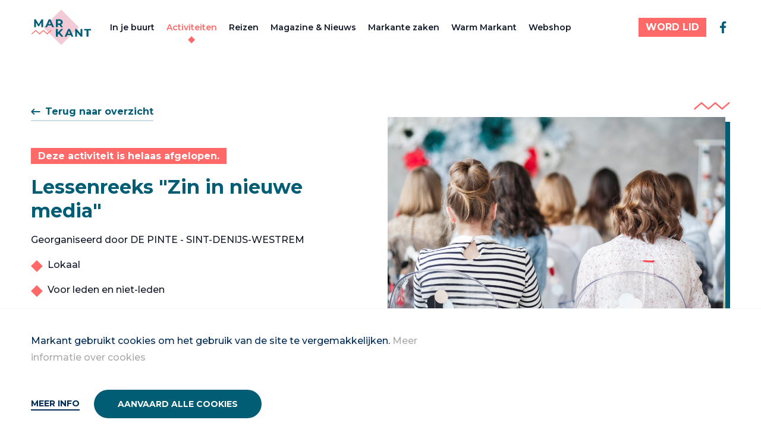

--- FILE ---
content_type: text/html; charset=UTF-8
request_url: https://markantnet.be//activiteiten/lessenreeks-zin-in-nieuwe-media
body_size: 13822
content:








<!DOCTYPE html>
<!--[if IE 7]> <html class="no-js lt-ie8 lt-ie9 lt-ie10" lang="nl"> <![endif]-->
<!--[if IE 8]> <html class="no-js lt-ie9 lt-ie10" lang="nl"> <![endif]-->
<!--[if IE 9]> <html class="no-js lt-ie10" lang="nl"> <![endif]-->
<!--[if gt IE 9]><!-->
	<html
	lang="nl" class="no-js"> <!--<![endif]-->
	<head>
		<meta charset="utf-8"/>
		<meta http-equiv="content-type" content="text/html; charset=utf-8"/>
		<meta name="viewport" content="width=device-width, initial-scale=1">
		<link rel="home" href="https://artemis.be"/>

		
<link rel="apple-touch-icon" sizes="180x180" href="/assets/favicon/markant/apple-touch-icon.png">
<link rel="icon" type="image/png" sizes="32x32" href="/assets/favicon/markant/favicon-32x32.png">
<link rel="icon" type="image/png" sizes="16x16" href="/assets/favicon/markant/favicon-16x16.png">
<link rel="manifest" href="/assets/favicon/markant/site.webmanifest">
<link rel="mask-icon" href="/assets/favicon/markant/safari-pinned-tab.svg" color="#5bbad5">
<link rel="shortcut icon" href="/assets/favicon/markant/favicon.ico">
<meta name="msapplication-TileColor" content="#da532c">
<meta name="msapplication-config" content="/assets/favicon/markant/browserconfig.xml">
<meta name="theme-color" content="#ffffff">

		<script>
			(function (H) {H.className = H.className.replace(/\bno-js\b/, 'js')})(document.documentElement)
		</script>

        <style>
            :root {
                                        --primary: #005D74;
                        --primary-30: #B2CED5;
                        --secondary: #F2CBD6;
                        --secondary-20: rgba(242, 203, 214, 0.2);
                        --secondary-30: rgba(242, 203, 214, 0.3);
                        --secondary-50: #F9E5EB;
                        --accent: #FF6967;
                        --accent-secondary: #D6EAE9;
                        --accent-secondary-50: #EBF5F4;
                        --font-sans: 'Montserrat';
                        --font-serif: 'Georgia';
                        --nav-height: 92;
                                }
        </style>

        <link rel="stylesheet" media="all" href="https://markantnet.be/build/assets/main-43262293.css">
	<title>Markant | Netwerk van en voor actieve vrouwen</title>
<script>dl = [];
(function(w,d,s,l,i){w[l]=w[l]||[];w[l].push({'gtm.start':
new Date().getTime(),event:'gtm.js'});var f=d.getElementsByTagName(s)[0],
j=d.createElement(s),dl=l!='dataLayer'?'&l='+l:'';j.async=true;j.src=
'https://www.googletagmanager.com/gtm.js?id='+i+dl;f.parentNode.insertBefore(j,f);
})(window,document,'script','dl','GTM-M4BZ834');
</script>
<script>!function(f,b,e,v,n,t,s){if(f.fbq)return;n=f.fbq=function(){n.callMethod?
n.callMethod.apply(n,arguments):n.queue.push(arguments)};if(!f._fbq)f._fbq=n;
n.push=n;n.loaded=!0;n.version='2.0';n.queue=[];t=b.createElement(e);t.async=!0;
t.src=v;s=b.getElementsByTagName(e)[0];s.parentNode.insertBefore(t,s)}(window,
document,'script','https://connect.facebook.net/en_US/fbevents.js');
fbq('init', '3605642356134928');
fbq('track', 'PageView');
</script><meta name="generator" content="SEOmatic">
<meta name="keywords" content="vrouwen,ondernemerschap,cultureel,vrijwilligers,buurtnetwerken">
<meta name="description" content="Bij Markant voegen we een extra dimensie toe aan je vrije tijd, met culturele, sportieve en ontspannende activiteiten. Word ook Markant-lid!">
<meta name="referrer" content="no-referrer-when-downgrade">
<meta name="robots" content="all">
<meta content="markantfanpagina" property="fb:profile_id">
<meta content="nl" property="og:locale">
<meta content="Markant" property="og:site_name">
<meta content="website" property="og:type">
<meta content="https://markantnet.be/activiteiten/lessenreeks-zin-in-nieuwe-media" property="og:url">
<meta content="Netwerk van en voor actieve vrouwen" property="og:title">
<meta content="Bij Markant voegen we een extra dimensie toe aan je vrije tijd, met culturele, sportieve en ontspannende activiteiten. Word ook Markant-lid!" property="og:description">
<meta content="https://markantnet.be/uploads/social/_1200x630_crop_center-center_82_none/twitter-markant_2023-05-19-135839_fizp.jpg?mtime=1748346009" property="og:image">
<meta content="1200" property="og:image:width">
<meta content="630" property="og:image:height">
<meta content="Markant" property="og:image:alt">
<meta content="https://www.instagram.com/markantvzw/" property="og:see_also">
<meta content="https://www.facebook.com/markantfanpagina" property="og:see_also">
<meta name="twitter:card" content="summary_large_image">
<meta name="twitter:creator" content="@">
<meta name="twitter:title" content="Netwerk van en voor actieve vrouwen">
<meta name="twitter:description" content="Bij Markant voegen we een extra dimensie toe aan je vrije tijd, met culturele, sportieve en ontspannende activiteiten. Word ook Markant-lid!">
<meta name="twitter:image" content="https://markantnet.be/uploads/social/_800x418_crop_center-center_82_none/twitter-markant_2023-05-19-135839_fizp.jpg?mtime=1748346009">
<meta name="twitter:image:width" content="800">
<meta name="twitter:image:height" content="418">
<meta name="twitter:image:alt" content="Markant">
<link href="https://markantnet.be/activiteiten/lessenreeks-zin-in-nieuwe-media" rel="canonical">
<link href="https://markantnet.be/" rel="home">
<link type="text/plain" href="https://markantnet.be/humans.txt" rel="author"></head>

	<body class="relative site-group-markant"><noscript><iframe src="https://www.googletagmanager.com/ns.html?id=GTM-M4BZ834"
height="0" width="0" style="display:none;visibility:hidden"></iframe></noscript>

<noscript><img height="1" width="1" style="display:none"
src="https://www.facebook.com/tr?id=3605642356134928&ev=PageView&noscript=1" /></noscript>

				
				

<div class="js-cookie-bar | c-alert fixed bottom-0 left-0 right-0 bg-gray-100 border-gray-200 border-t hidden">
    <div class="container">
        <div class="mb-4 md:w-3/4 prose py-6">
            <p>Markant gebruikt cookies om het gebruik van de site te vergemakkelijken. <a href="https://markantnet.be/privacy" target="_blank" rel="noreferrer noopener">Meer informatie over cookies</a></p>
        </div>

        <div class="row">
            <div class="col flex flex-col justify-center">
                <button class="js-modal-open | c-link hover:no-underline" data-modal-id="cookie-modal">
                    Meer info
                </button>
            </div>
            <div class="col">
                <button class="js-cookie-accept | c-button c-button--primary">
                    Aanvaard alle cookies
                </button>
            </div>
        </div>
        </div>
    </div>
</div>

							        
<div
    x-data="Navigation()"
    x-show="show"
    x-cloak
    class="js-nav | c-nav c-nav--general w-full flex flex-col z-20"
    :class="`${isOpen ? 'is-open' : ''}`"
    x-transition:enter="transition ease-out duration-300"
    x-transition:enter-start="transform -translate-y-full"
    x-transition:enter-end="transform translate-y-0"
    x-transition:leave="transition ease-in duration-300"
    x-transition:leave-start="transform translate-y-0"
    x-transition:leave-end="transform -translate-y-full"
>
    <nav class="lg:container" aria-hidden="true" aria-labelledby="nav-toggle" role="navigation">
        <div
            class="relative flex-1 lg:flex-0 flex flex-col lg:flex-row flex-wrap lg:flex-nowrap z-10 h-full lg:py-4 lg:border-none"
            :class="!isOpen ? 'border-b border-gray-light' : ''"
        >

            <div class="px-6 lg:px-0 py-4 lg:py-0 c-nav__actions lg:max-h-15 mr-8">
                                <div class="flex-shrink-0 z-20 h-full flex items-center">
                    <a href="https://markantnet.be/" class="c-nav__logo__link inline-block h-full" aria-label="Markant">
                        <svg class="c-nav__logo h-full" viewBox="0 0 134 80" fill="none" xmlns="http://www.w3.org/2000/svg">
<path d="M67.5469 0.294663L27.9175 39.9241L67.5469 79.5535L107.176 39.9241L67.5469 0.294663Z" fill="#F2CBD6"/>
<path d="M23.3255 39.5408L23.3033 29.0593L18.1625 37.6964H16.3403L11.2218 29.289V39.5482H7.4292V22.0815H10.7699L17.3107 32.9408L23.7477 22.0815H27.0662L27.1181 39.5482H23.3255V39.5408Z" fill="#005D74"/>
<path d="M45.7849 35.7999H37.6738L36.1256 39.5406H31.9849L39.7701 22.074H43.7626L51.5775 39.5406H47.333L45.7849 35.7999ZM44.5108 32.7332L41.7404 26.0443L38.97 32.7332H44.5108Z" fill="#005D74"/>
<path d="M66.9629 39.5406L63.5926 34.674H59.874V39.5406H55.8296V22.074H63.3926C68.0592 22.074 70.9777 24.4962 70.9777 28.4147C70.9777 31.0369 69.6518 32.9555 67.3851 33.9332L71.3037 39.548H66.9629V39.5406ZM63.1703 25.3629H59.874V31.4518H63.1703C65.637 31.4518 66.8889 30.3036 66.8889 28.4073C66.8889 26.511 65.6444 25.3629 63.1703 25.3629Z" fill="#005D74"/>
<path d="M62.2218 54.2666L59.8737 56.711V61.1258H55.8589V43.6592H59.8737V51.8221L67.607 43.6592H72.0959L64.8589 51.4444L72.5181 61.1258H67.7996L62.207 54.2592L62.2218 54.2666Z" fill="#005D74"/>
<path d="M89.0295 57.3851H80.9184L79.3702 61.1258H75.2295L83.0147 43.6592H87.0073L94.8147 61.1258H90.5702L89.0221 57.3851H89.0295ZM87.7554 54.3184L84.985 47.6296L82.2147 54.3184H87.7554Z" fill="#005D74"/>
<path d="M114.703 43.6592V61.1258H111.385L102.674 50.5184V61.1258H98.6812V43.6592H102.022L110.703 54.2666V43.6592H114.696H114.703Z" fill="#005D74"/>
<path d="M124.215 46.9555H118.622V43.6592H133.844V46.9555H128.252V61.1333H124.207V46.9555H124.215Z" fill="#005D74"/>
<path d="M10.6888 47.1409L2.14062 54.6075" stroke="#FF6967" stroke-width="1.85185" stroke-miterlimit="10" stroke-linecap="round"/>
<path d="M10.689 47.1411L19.2445 54.6078" stroke="#FF6967" stroke-width="1.85185" stroke-miterlimit="10" stroke-linecap="round"/>
<path d="M27.7923 47.1411L19.2441 54.6078" stroke="#FF6967" stroke-width="1.85185" stroke-miterlimit="10" stroke-linecap="round"/>
<path d="M27.7925 47.1411L36.348 54.6078" stroke="#FF6967" stroke-width="1.85185" stroke-miterlimit="10" stroke-linecap="round"/>
<path d="M44.8963 47.1411L36.3481 54.6078" stroke="#FF6967" stroke-width="1.85185" stroke-miterlimit="10" stroke-linecap="round"/>
</svg>

                    </a>
                </div>

                <div class="flex lg:hidden items-center space-x-5">
                                                                        <template x-if="!isOpen">
                                
        






                
    
    
    
    <a
        class="button-primary button--small  button--accent-color"
        target=""
        href="https://markantnet.be/word-lid"
    >
        <span class="button-primary-front">
            WORD LID
        </span>
            </a>
                            </template>
                                                                                    <button @click="toggle" class="relative z-30 c-nav__toggle c-nav__toggle--general !w-8 h-8" id="nav-toggle" aria-label="Menu" aria-expanded="false" aria-controls="menu">
                        <span></span>
                        <span></span>
                        <span></span>
                    </button>
                </div>
            </div>

                                        <div class="px-6 lg:px-0 flex flex-wrap w-full lg:w-auto lg:items-center flex-col lg:flex-row lg:-ml-2.5 mt-1 lg:mt-0 mb-6 lg:mb-0">
                                            <div class="lg:px-2.5">
                            


    


<a class="block c-nav__link js-nav-link c-nav__link--general" href="https://markantnet.be/in-je-buurt">In je buurt</a>
                        </div>
                                            <div class="lg:px-2.5">
                            


    


<a class="block is-active c-nav__link js-nav-link c-nav__link--general" href="https://markantnet.be/activiteiten">Activiteiten</a>
                        </div>
                                            <div class="lg:px-2.5">
                            


    


<a class="block c-nav__link js-nav-link c-nav__link--general" href="https://markantnet.be/reizen">Reizen</a>
                        </div>
                                            <div class="lg:px-2.5">
                            


    


<a class="block c-nav__link js-nav-link c-nav__link--general" href="https://markantnet.be/magazine">Magazine & Nieuws</a>
                        </div>
                                            <div class="lg:px-2.5">
                            


    


<a class="block c-nav__link js-nav-link c-nav__link--general" href="https://markantnet.be/markante-zaken">Markante zaken</a>
                        </div>
                                            <div class="lg:px-2.5">
                            


    


<a class="block c-nav__link js-nav-link c-nav__link--general" href="https://markantnet.be/warm-markant">Warm Markant</a>
                        </div>
                                            <div class="lg:px-2.5">
                            


    


<a class="block c-nav__link js-nav-link c-nav__link--general" href="https://vrijwilligers.vrouwennet.be/promotiemateriaal">Webshop</a>
                        </div>
                                    </div>
            
                <div class="px-6 lg:px-0 w-full lg:w-auto lg:ml-auto flex flex-col lg:flex-row items-center space-y-6 lg:space-y-0 lg:space-x-3">
                                                                    <div class="flex flex-col lg:flex-row items-center w-full lg:w-auto lg:space-x-4 space-y-6 lg:space-y-0">
                                                                                                <div class="w-full lg:w-auto">
                                        <div class="hidden lg:block">
                                            
        






                
    
    
    
    <a
        class="button-primary button--small  button--accent-color"
        target=""
        href="https://markantnet.be/word-lid"
    >
        <span class="button-primary-front">
            WORD LID
        </span>
            </a>
                                        </div>
                                        <div class="block lg:hidden w-full lg:w-auto">
                                            
        






                
    
    
    
    <a
        class="button-primary   button--accent-color"
        target=""
        href="https://markantnet.be/word-lid"
    >
        <span class="button-primary-front">
            WORD LID
        </span>
                    <span class="button-primary-back !bg-accent-secondary"></span>
            </a>
                                        </div>
                                    </div>
                                                                                        <div class="flex space-x-4 w-full lg:w-auto justify-center py-2">
                                                                    <a class="w-8 lg:w-auto h-8 lg:h-auto text-primary hover:text-accent" href="https://www.facebook.com/markantnet" target="_blank">
                                        <svg class="w-full lg:w-auto h-full lg:h-auto" width="24" height="24" viewBox="0 0 24 24" fill="none" xmlns="http://www.w3.org/2000/svg">
<path d="M10.0273 22V13.0547H7.03125V9.5H10.0273V6.69922C10.0273 3.65625 11.8867 2 14.6016 2C15.9023 2 17.0195 2.09766 17.3438 2.14062V5.32031H15.4609C13.9844 5.32031 13.6992 6.02344 13.6992 7.05078V9.5H17.0312L16.5742 13.0547H13.6992V22" fill="currentColor"/>
</svg>

                                    </a>
                                                            </div>
                        </div>
                                    </div>
        </div>
    </nav>
</div>
				<main role="main" class="pt-20 lg:pt-nav-general  relative">
            
									<div data-page="container" data-page-namespace="">
                                
				            
	

				
	
																					
					
	

<section class="py-20">
    <div class="container h-full relative z-1 space-y-20">
        <div class="row h-full justify-between space-y-14 lg:space-y-0">
            <div class="col w-full lg:w-6/12 space-y-10">
                                    <div
                        x-data="History('/activiteiten', true)"
                    >
                        <a class="button-link cursor-pointer" @click="goTo()">
                            <svg width="16" height="16" viewBox="0 0 16 16" fill="none" xmlns="http://www.w3.org/2000/svg">
                                <path fill-rule="evenodd" clip-rule="evenodd" d="M6.04052 3.29289C6.43105 3.68342 6.43105 4.31658 6.04052 4.70711L3.74763 7L14.6667 7C15.219 7 15.6667 7.44772 15.6667 8C15.6667 8.55228 15.219 9 14.6667 9L3.74763 9L6.04052 11.2929C6.43105 11.6834 6.43105 12.3166 6.04052 12.7071C5.65 13.0976 5.01683 13.0976 4.62631 12.7071L0.626307 8.70711C0.235783 8.31658 0.235783 7.68342 0.626307 7.29289L4.62631 3.29289C5.01683 2.90237 5.65 2.90237 6.04052 3.29289Z" fill="currentColor"/>
                            </svg>
                            <span>Terug naar overzicht</span>
                        </a>
                    </div>
                
                <div class="space-y-4 ">
                                            <div>
                            <span class="bg-accent text-white px-3 py-1 font-bold leading-5" >Deze activiteit is helaas afgelopen.</span>
                        </div>
                                        <h2 class="text-3xl font-bold text-primary">Lessenreeks  "Zin in nieuwe media"</h2>
                                            <div class="text-base leading-6.5 space-y-6">
                                                        <div class="text-gray-dark">
                                <div class="c-article--markant">
                                    <p>Georganiseerd door DE PINTE - SINT-DENIJS-WESTREM</p>
                                </div>
                                                                      <ul class="mt-4 space-y-4">
                                                                                      <li class="list-item-type">Lokaal</li>
                                                                                      <li class="list-item-type">Voor leden en niet-leden</li>
                                                                              </ul>
                                                            </div>
                                                    </div>
                                    </div>

                                                                        
                                                                                                                                                                                                                                                                                                                                                                                                        <div class="bg-gray-light p-4 inline-block space-y-2">
                                                    <div class="flex items-center space-x-2">
                                <span class="text-primary w-6 h-6">
                                    <svg width="24" height="24" viewBox="0 0 24 24" fill="none" xmlns="http://www.w3.org/2000/svg">
    <path d="M20 21V19C20 17.9391 19.5786 16.9217 18.8284 16.1716C18.0783 15.4214 17.0609 15 16 15H8C6.93913 15 5.92172 15.4214 5.17157 16.1716C4.42143 16.9217 4 17.9391 4 19V21" stroke="currentColor" stroke-width="2" stroke-linecap="round" stroke-linejoin="round"/>
    <path d="M12 11C14.2091 11 16 9.20914 16 7C16 4.79086 14.2091 3 12 3C9.79086 3 8 4.79086 8 7C8 9.20914 9.79086 11 12 11Z" stroke="currentColor" stroke-width="2" stroke-linecap="round" stroke-linejoin="round"/>
</svg>

                                </span>
                                <p class="text-sm text-gray-dark leading-[22px]">Contact: <b class="font-bold">Thérèse Van Den Daele</b></p>
                            </div>
                                                <div class="text-base space-x-4">
                                                            
        
    <a class="button-link "
       href="mailto:theresevandendaele@yahoo.com"
           >
                <span>Contacteer via e-mail</span>
    </a>
                                                                                            
        
    <a class="button-link "
       href="tel:09/2828529"
           >
                <span>Bel 09/2828529</span>
    </a>
                                                        </div>
                    </div>
                                            </div>
                            <div class="col w-full lg:w-6/12 space-y-3">
                    <div class="flex justify-end">
                                                    
                <svg width="61" height="13" viewBox="0 0 61 13" fill="none" xmlns="http://www.w3.org/2000/svg">
    <path d="M60.0738 0.426541C59.6238 -0.0934594 58.8338 -0.143459 58.3138 0.306541L47.5938 9.66654L36.8738 0.306541C36.8738 0.306541 36.7738 0.256541 36.7338 0.226541C36.6638 0.176541 36.5938 0.13654 36.5138 0.10654C36.4438 0.0765404 36.3638 0.0565405 36.2838 0.0465405C36.2038 0.0265405 36.1238 0.0165407 36.0438 0.0165407C35.9638 0.0165407 35.8838 0.0265405 35.8038 0.0465405C35.7238 0.0565405 35.6538 0.0765404 35.5738 0.10654C35.4938 0.13654 35.4238 0.186541 35.3538 0.226541C35.3038 0.256541 35.2538 0.266541 35.2138 0.306541L24.4938 9.66654L13.7738 0.306541C13.7738 0.306541 13.6738 0.256541 13.6338 0.226541C13.5638 0.176541 13.4938 0.13654 13.4138 0.10654C13.3438 0.0765404 13.2638 0.0565405 13.1838 0.0465405C13.1038 0.0265405 13.0238 0.0165407 12.9438 0.0165407C12.8638 0.0165407 12.7838 0.0265405 12.7038 0.0465405C12.6238 0.0565405 12.5538 0.0765404 12.4738 0.10654C12.3938 0.13654 12.3238 0.186541 12.2538 0.226541C12.2038 0.256541 12.1538 0.266541 12.1138 0.306541L0.583767 10.3865C0.0637672 10.8365 0.0137673 11.6265 0.463767 12.1465C0.713767 12.4265 1.05377 12.5765 1.40377 12.5765C1.69377 12.5765 1.98377 12.4765 2.22377 12.2665L12.9438 2.90654L23.6638 12.2665C23.7338 12.3265 23.8038 12.3565 23.8738 12.3965C23.9238 12.4265 23.9638 12.4565 24.0138 12.4765C24.1638 12.5365 24.3238 12.5765 24.4838 12.5765C24.6438 12.5765 24.8038 12.5365 24.9538 12.4765C25.0038 12.4565 25.0438 12.4265 25.0938 12.3965C25.1638 12.3565 25.2438 12.3265 25.3038 12.2665L36.0238 2.90654L46.7438 12.2665C46.8138 12.3265 46.8838 12.3565 46.9538 12.3965C47.0038 12.4265 47.0438 12.4565 47.0938 12.4765C47.2438 12.5365 47.4038 12.5765 47.5638 12.5765C47.7238 12.5765 47.8838 12.5365 48.0338 12.4765C48.0838 12.4565 48.1238 12.4265 48.1738 12.3965C48.2438 12.3565 48.3238 12.3265 48.3838 12.2665L59.9338 2.18654C60.4538 1.73654 60.5038 0.946541 60.0538 0.426541H60.0738Z" fill="#FF6967"/>
</svg>
                                                    </div>
                    <div x-data="Slider()" class="space-y-6" x-cloak>
                        <div x-ref="slider">
                                                                                                <div>
                                        <div class="pr-2 pb-2">
                                            <figure class="backdrop">
                                                <img class="w-full lazyload " loading="lazy" src="http://madyna.be/storage/B3awBhdPEs1T82ZOyn1y77psnvxOcze9nRZrSaeN.jpeg" alt="http://madyna.be/storage/B3awBhdPEs1T82ZOyn1y77psnvxOcze9nRZrSaeN.jpeg">
                                            </figure>
                                        </div>
                                    </div>
                                                                                    </div>
                        <div class="flex justify-end h-0">
                            <div class="flex space-x-5">
                                <a x-ref="previous" class="cursor-pointer transition select-none text-primary">
                                    <svg width="24" height="25" viewBox="0 0 24 25" fill="none" xmlns="http://www.w3.org/2000/svg">
                                        <path fill-rule="evenodd" clip-rule="evenodd" d="M9.06066 5.54676C9.64645 6.13255 9.64645 7.0823 9.06066 7.66808L5.62132 11.1074L22 11.1074C22.8284 11.1074 23.5 11.779 23.5 12.6074C23.5 13.4358 22.8284 14.1074 22 14.1074L5.62132 14.1074L9.06066 17.5468C9.64645 18.1325 9.64645 19.0823 9.06066 19.6681C8.47487 20.2539 7.52512 20.2539 6.93934 19.6681L0.93934 13.6681C0.353553 13.0823 0.353553 12.1325 0.93934 11.5468L6.93934 5.54676C7.52513 4.96097 8.47487 4.96097 9.06066 5.54676Z" fill="currentColor"/>
                                    </svg>

                                </a>
                                <a x-ref="next"
                                     class="cursor-pointer transition select-none text-primary">
                                    <svg class="transform rotate-180" width="24" height="25" viewBox="0 0 24 25" fill="none" xmlns="http://www.w3.org/2000/svg">
                                        <path fill-rule="evenodd" clip-rule="evenodd" d="M9.06066 5.54676C9.64645 6.13255 9.64645 7.0823 9.06066 7.66808L5.62132 11.1074L22 11.1074C22.8284 11.1074 23.5 11.779 23.5 12.6074C23.5 13.4358 22.8284 14.1074 22 14.1074L5.62132 14.1074L9.06066 17.5468C9.64645 18.1325 9.64645 19.0823 9.06066 19.6681C8.47487 20.2539 7.52512 20.2539 6.93934 19.6681L0.93934 13.6681C0.353553 13.0823 0.353553 12.1325 0.93934 11.5468L6.93934 5.54676C7.52513 4.96097 8.47487 4.96097 9.06066 5.54676Z" fill="currentColor"/>
                                    </svg>
                                </a>
                            </div>
                        </div>
                    </div>
                </div>
                    </div>
    </div>
</section>




			<section class="pb-20">
			<div class="container h-full relative z-1 space-y-20">
				<div class="row">
					<div class="col w-full lg:w-6/12 space-y-6 c-article--markant">
												<p class="text-gray-dark text-base font-medium leading-[26px]"><p><strong>Maandag 23 september&nbsp;– 13.30u </strong></p><p><strong>Lessenreeks “ Zin in nieuwe media”</strong>op 5 opeenvolgende maandagnamiddagen : 23/9 – 30/9 – 7/10 – 14/10 – 21/10.</p><p><u>Thema : </u>&nbsp;Leren werken met “Google chrome”</p><p><u>Lesgeefster : </u>&nbsp;Leen Gijselinck</p><p><u>Locatie : </u>Educo Gent – Koning Albertlaan 27 Gent ( nabij het St.-Pietersstation)</p><p><u>Prijs</u> : € 69 syllabus inbegrepen</p><p>Inschrijven is noodzakelijk met voorkeur voor leden en partners (max.14)</p><p><br></p></p>
					</div>
				</div>
			</div>
		</section>
				<section class="pb-20">
			<div class="container h-full relative z-1 space-y-20">
				<div class="row">
					<div class="col w-full lg:w-6/12 space-y-6">
						
	
	<div
		class="space-y-1">
		<!-- Start: Session Date -->
				
				
				
							
					<p class="font-bold text-md">Lessenreeks  &quot;Zin in nieuwe media&quot;</p>
		
		<p class="text-gray-dark text-base font-medium">

												Van
					30 september 2019
					-
					15:15u
					tot
					04 november 2019
					-
					17:30u
										</p>
		<!-- End: Session Date -->

		
		<!-- Start: Session Street -->
				
																					
						

													
				
		<div class="flex text-primary">
												<span class="font-bold">Locatie:&nbsp;</span>
								<a href="https://www.google.com/maps/search/?api=1&amp;query=Educo%20Gent%2C%20Koning%20albertlaan%2027%2CGent" class='button-link ' target='_blank'>Educo Gent<br>Koning albertlaan 27, Gent</a>
						</div>
		<!-- End: Session Street -->
	</div>
					</div>
				</div>
			</div>
		</section>
		
	
            <section class="py-20 bg-secondary relative overflow-hidden">
			<div class="h-full hidden lg:flex items-center lg:absolute w-full left-0 top-0 z-0">
				<div class="w-1/2 lg:w-[calc(50%-130px)] 2xl:w-[calc(50%-248px)] ml-auto">
					<div class="ml-3 lg:ml-0 -mr-1/8">
						
                






    <div class="flex">
                    <div class="w-[100%] h-[100%] aspect-square bg-white c-clippath--rhombus opacity-[0.3]"></div>
                    <div class="w-[100%] h-[100%] aspect-square bg-white c-clippath--rhombus opacity-[0.3]"></div>
                    <div class="w-[100%] h-[100%] aspect-square bg-white c-clippath--rhombus opacity-[0.3]"></div>
            </div>
    					</div>
				</div>
			</div>
			<div class="container h-full relative z-1 space-y-20">
				<div class="row">
					<div class="space-y-4">
						<h3 class="text-primary font-bold text-2xl">Deze activiteit is helaas afgelopen.</h3>
						
        






                
    
    
    
    <a
        class="button-arrowed   "
        target="_self"
        href="https://markantnet.be/activiteiten"
    >
        <span class="button-arrowed-front">
            Ontdek alle activiteiten
        </span>
                    <span class="button-arrowed-back !bg-accent-secondary"></span>
            </a>
					</div>
				</div>
			</div>
		</section>
	    			</div>
		</main>

		
					
        


<footer class=" py-10 lg:py-20" role="contentinfo">
    <div class="container">
        <div class="row space-y-8 md:space-y-0">
            <div class="col w-full lg:w-2/12 flex flex-col justify-between space-y-6 lg:space-y-0">
                <div class="row">
                    <div class="col w-full">
                        <div class="lg:pr-14">
                            <a href="https://markantnet.be/" class="block max-w-20 lg:max-w-none" aria-label="Markant">
                                <svg class="c-nav__logo" viewBox="0 0 134 80" fill="none" xmlns="http://www.w3.org/2000/svg">
<path d="M67.5469 0.294663L27.9175 39.9241L67.5469 79.5535L107.176 39.9241L67.5469 0.294663Z" fill="#F2CBD6"/>
<path d="M23.3255 39.5408L23.3033 29.0593L18.1625 37.6964H16.3403L11.2218 29.289V39.5482H7.4292V22.0815H10.7699L17.3107 32.9408L23.7477 22.0815H27.0662L27.1181 39.5482H23.3255V39.5408Z" fill="#005D74"/>
<path d="M45.7849 35.7999H37.6738L36.1256 39.5406H31.9849L39.7701 22.074H43.7626L51.5775 39.5406H47.333L45.7849 35.7999ZM44.5108 32.7332L41.7404 26.0443L38.97 32.7332H44.5108Z" fill="#005D74"/>
<path d="M66.9629 39.5406L63.5926 34.674H59.874V39.5406H55.8296V22.074H63.3926C68.0592 22.074 70.9777 24.4962 70.9777 28.4147C70.9777 31.0369 69.6518 32.9555 67.3851 33.9332L71.3037 39.548H66.9629V39.5406ZM63.1703 25.3629H59.874V31.4518H63.1703C65.637 31.4518 66.8889 30.3036 66.8889 28.4073C66.8889 26.511 65.6444 25.3629 63.1703 25.3629Z" fill="#005D74"/>
<path d="M62.2218 54.2666L59.8737 56.711V61.1258H55.8589V43.6592H59.8737V51.8221L67.607 43.6592H72.0959L64.8589 51.4444L72.5181 61.1258H67.7996L62.207 54.2592L62.2218 54.2666Z" fill="#005D74"/>
<path d="M89.0295 57.3851H80.9184L79.3702 61.1258H75.2295L83.0147 43.6592H87.0073L94.8147 61.1258H90.5702L89.0221 57.3851H89.0295ZM87.7554 54.3184L84.985 47.6296L82.2147 54.3184H87.7554Z" fill="#005D74"/>
<path d="M114.703 43.6592V61.1258H111.385L102.674 50.5184V61.1258H98.6812V43.6592H102.022L110.703 54.2666V43.6592H114.696H114.703Z" fill="#005D74"/>
<path d="M124.215 46.9555H118.622V43.6592H133.844V46.9555H128.252V61.1333H124.207V46.9555H124.215Z" fill="#005D74"/>
<path d="M10.6888 47.1409L2.14062 54.6075" stroke="#FF6967" stroke-width="1.85185" stroke-miterlimit="10" stroke-linecap="round"/>
<path d="M10.689 47.1411L19.2445 54.6078" stroke="#FF6967" stroke-width="1.85185" stroke-miterlimit="10" stroke-linecap="round"/>
<path d="M27.7923 47.1411L19.2441 54.6078" stroke="#FF6967" stroke-width="1.85185" stroke-miterlimit="10" stroke-linecap="round"/>
<path d="M27.7925 47.1411L36.348 54.6078" stroke="#FF6967" stroke-width="1.85185" stroke-miterlimit="10" stroke-linecap="round"/>
<path d="M44.8963 47.1411L36.3481 54.6078" stroke="#FF6967" stroke-width="1.85185" stroke-miterlimit="10" stroke-linecap="round"/>
</svg>

                            </a>
                        </div>
                    </div>
                </div>
            </div>

                                                                                                  <div class="col w-full sm:w-4/12 lg:w-2/12 space-y-4">
                                <h4 class="font-bold text-lg leading-6 text-primary">Markant</h4>
                                                                    <ul class="space-y-2">
                                                                                    <li
                                                class="text-sm font-semibold text-primary  hover:text-accent transition"
                                            >
                                                <a class="leading-5.5" href="https://markantnet.be/in-je-buurt">Markant in je buurt</a>
                                            </li>
                                                                                    <li
                                                class="text-sm font-semibold text-primary  hover:text-accent transition"
                                            >
                                                <a class="leading-5.5" href="https://markantnet.be/activiteiten">Activiteiten</a>
                                            </li>
                                                                                    <li
                                                class="text-sm font-semibold text-primary  hover:text-accent transition"
                                            >
                                                <a class="leading-5.5" href="https://markantnet.be/word-lid">Word lid</a>
                                            </li>
                                                                                    <li
                                                class="text-sm font-semibold text-primary  hover:text-accent transition"
                                            >
                                                <a class="leading-5.5" href="https://markantnet.be/veel-gestelde-vragen">Veel gestelde vragen</a>
                                            </li>
                                                                                    <li
                                                class="text-sm font-semibold text-primary  hover:text-accent transition"
                                            >
                                                <a class="leading-5.5" href="https://markantnet.be/word-vrijwilliger">Word vrijwilliger</a>
                                            </li>
                                                                            </ul>
                                                            </div>
                                                    <div class="col w-full sm:w-4/12 lg:w-2/12 space-y-4">
                                <h4 class="font-bold text-lg leading-6 text-primary">Vrouwennet</h4>
                                                                    <ul class="space-y-2">
                                                                                    <li
                                                class="text-sm font-semibold text-primary  hover:text-accent transition"
                                            >
                                                <a class="leading-5.5" href="https://vrouwennet.be/">Wie zijn we?</a>
                                            </li>
                                                                                    <li
                                                class="text-sm font-semibold text-primary  hover:text-accent transition"
                                            >
                                                <a class="leading-5.5" href="https://markantnet.be/contact">Contact</a>
                                            </li>
                                                                                    <li
                                                class="text-sm font-semibold text-primary  hover:text-accent transition"
                                            >
                                                <a class="leading-5.5" href="https://vrijwilligers.vrouwennet.be/">Vrijwilligersnet </a>
                                            </li>
                                                                                    <li
                                                class="text-sm font-semibold text-primary  hover:text-accent transition"
                                            >
                                                <a class="leading-5.5" href="https://aanbod.vrouwennet.be/workshops/login">Aanbod</a>
                                            </li>
                                                                                    <li
                                                class="text-sm font-semibold text-primary  hover:text-accent transition"
                                            >
                                                <a class="leading-5.5" href="https://registratie-aanbod.vrouwennet.be/">Registratie aanbod </a>
                                            </li>
                                                                            </ul>
                                                            </div>
                                                                                                                <div class="col w-full sm:w-4/12 lg:ml-aut">
                            <div class="lg:border-l-2 lg:border-accent-secondary space-y-6 lg:pl-8">
                                <h2 class="font-bold text-accent text-lg lg:text-3xl">Volg Markant</h2>
                                                                                                                                                <ul class="space-y-6">
                                                                                                                                            <li class="text-base leading-5 group">
                                                    <a class="font-bold text-primary group-hover:text-accent inline-flex items-center space-x-2 " href="https://www.facebook.com/markantnet">
                                                        <svg class="w-6" width="24" height="24" viewBox="0 0 24 24" fill="none" xmlns="http://www.w3.org/2000/svg">
<path d="M10.0273 22V13.0547H7.03125V9.5H10.0273V6.69922C10.0273 3.65625 11.8867 2 14.6016 2C15.9023 2 17.0195 2.09766 17.3438 2.14062V5.32031H15.4609C13.9844 5.32031 13.6992 6.02344 13.6992 7.05078V9.5H17.0312L16.5742 13.0547H13.6992V22" fill="currentColor"/>
</svg>

                                                        <span>markant</span>
                                                    </a>
                                                </li>
                                                                                                                                            <li class="text-base leading-5 group">
                                                    <a class="font-bold text-primary group-hover:text-accent inline-flex items-center space-x-2 " href="https://www.instagram.com/markantnet/">
                                                        <svg class="w-6" width="24" height="24" viewBox="0 0 24 24" fill="none" xmlns="http://www.w3.org/2000/svg">
<path d="M12.0082 6.60928C9.02695 6.60928 6.62227 9.01396 6.62227 11.9952C6.62227 14.9765 9.02695 17.3812 12.0082 17.3812C14.9895 17.3812 17.3941 14.9765 17.3941 11.9952C17.3941 9.01396 14.9895 6.60928 12.0082 6.60928ZM12.0082 15.4968C10.0816 15.4968 8.50664 13.9265 8.50664 11.9952C8.50664 10.064 10.077 8.49365 12.0082 8.49365C13.9395 8.49365 15.5098 10.064 15.5098 11.9952C15.5098 13.9265 13.9348 15.4968 12.0082 15.4968ZM18.8707 6.38896C18.8707 7.0874 18.3082 7.64522 17.6145 7.64522C16.916 7.64522 16.3582 7.08271 16.3582 6.38896C16.3582 5.69521 16.9207 5.13271 17.6145 5.13271C18.3082 5.13271 18.8707 5.69521 18.8707 6.38896ZM22.4379 7.66397C22.3582 5.98115 21.9738 4.49053 20.741 3.2624C19.5129 2.03428 18.0223 1.6499 16.3395 1.56553C14.6051 1.46709 9.40664 1.46709 7.67227 1.56553C5.99414 1.64521 4.50352 2.02959 3.2707 3.25771C2.03789 4.48584 1.6582 5.97646 1.57383 7.65928C1.47539 9.39365 1.47539 14.5921 1.57383 16.3265C1.65352 18.0093 2.03789 19.4999 3.2707 20.728C4.50352 21.9562 5.98945 22.3405 7.67227 22.4249C9.40664 22.5233 14.6051 22.5233 16.3395 22.4249C18.0223 22.3452 19.5129 21.9608 20.741 20.728C21.9691 19.4999 22.3535 18.0093 22.4379 16.3265C22.5363 14.5921 22.5363 9.39834 22.4379 7.66397ZM20.1973 18.1874C19.8316 19.1062 19.1238 19.814 18.2004 20.1843C16.8176 20.7327 13.5363 20.6062 12.0082 20.6062C10.4801 20.6062 7.19414 20.728 5.81602 20.1843C4.89727 19.8187 4.18945 19.1108 3.81914 18.1874C3.2707 16.8046 3.39727 13.5233 3.39727 11.9952C3.39727 10.4671 3.27539 7.18115 3.81914 5.80303C4.18477 4.88428 4.89258 4.17646 5.81602 3.80615C7.19883 3.25771 10.4801 3.38428 12.0082 3.38428C13.5363 3.38428 16.8223 3.2624 18.2004 3.80615C19.1191 4.17178 19.827 4.87959 20.1973 5.80303C20.7457 7.18584 20.6191 10.4671 20.6191 11.9952C20.6191 13.5233 20.7457 16.8093 20.1973 18.1874Z" fill="currentColor"/>
</svg>

                                                        <span>Markant </span>
                                                    </a>
                                                </li>
                                                                                                                                            <li class="text-base leading-5 group">
                                                    <a class="font-bold text-primary group-hover:text-accent inline-flex items-center space-x-2 " href="https://forms.sendtex.com/profile/r3uru3?lng=nl">
                                                        <svg class="w-6" width="24" height="24" viewBox="0 0 24 24" fill="none" xmlns="http://www.w3.org/2000/svg">
<g clip-path="url(#clip0_151_27000)">
<g clip-path="url(#clip1_151_27000)">
<path d="M2.65924 3.73052H21.3731C21.5471 3.71816 21.7031 3.73717 21.8401 3.77426L13.9212 11.6931C13.8899 11.7179 13.8528 11.7435 13.828 11.774L13.0681 12.5339C13.0063 12.5833 12.9502 12.6328 12.9007 12.6956C12.6763 12.8886 12.4708 13.0133 12.2777 13.0817C12.0228 13.1502 11.6243 13.1749 11.0698 12.6328L10.1862 11.7492L2.20464 3.7619C2.34158 3.74289 2.49095 3.73052 2.65924 3.73052ZM22.7113 4.67114C22.7426 4.82047 22.7617 4.98218 22.7674 5.16953V17.5766L15.2404 12.1478L22.7113 4.67114ZM21.336 20.2159H2.67735C1.91172 20.2036 1.3762 20.0105 1.2583 19.1079V19.0955L9.68218 12.9942L10.2053 13.5173C10.9643 14.2582 11.786 14.5141 12.6325 14.2772C12.6392 14.2772 12.6448 14.2706 12.6515 14.2706C13.0253 14.1527 13.4115 13.9225 13.7843 13.5858C13.8157 13.5611 13.8404 13.5297 13.8651 13.4993C13.8841 13.4802 13.9032 13.4679 13.9212 13.4488L14.3388 13.0323L22.7494 19.1022C22.6561 19.8983 22.2386 20.2159 21.336 20.2159ZM8.78532 12.104L1.24594 17.57V5.16289C1.24594 4.95745 1.26498 4.77673 1.2954 4.61503L8.78531 12.104H8.78532ZM0.019041 19.2696C0.199693 20.6639 1.13942 21.4428 2.6583 21.4609H21.3293C23.0355 21.4609 23.9809 20.5146 24 18.7969V5.14385C23.9809 4.50851 23.8573 4.00443 23.6138 3.59355C23.6072 3.58119 23.6015 3.56882 23.5957 3.55646C23.5768 3.51937 23.5521 3.48134 23.5263 3.4509C23.5263 3.4509 23.5263 3.44425 23.5206 3.44425C23.3894 3.25118 23.222 3.08283 23.0223 2.95918C22.9661 2.90876 22.91 2.87167 22.8425 2.83458C22.6494 2.72901 22.444 2.64722 22.2005 2.59111C21.9208 2.51028 21.6222 2.47319 21.3046 2.4922L2.67735 2.49123C1.43234 2.4665 0.784667 2.98962 0.466961 3.43756C0.155001 3.87413 0 4.44004 0 5.16857V18.7969C0 18.9462 0 19.1012 0.019041 19.2696Z" fill="currentColor"/>
</g>
</g>
<defs>
<clipPath id="clip0_151_27000">
<rect width="24" height="24" fill="white"/>
</clipPath>
<clipPath id="clip1_151_27000">
<rect width="24" height="18.9736" fill="white" transform="translate(0 2.48828)"/>
</clipPath>
</defs>
</svg>

                                                        <span>Inschrijven op de nieuwsbrief</span>
                                                    </a>
                                                </li>
                                                                                    </ul>
                                                                                                                                </div>
                        </div>
                                                        </div>
    </div>
</footer>
<div class="bg-primary py-6 lg:py-4">
    <div class="container text-white">
        <div class="flex flex-col lg:flex-row items-center justify-center space-y-2 lg:space-y-0 space-x-6 text-sm leading-5.5">
            <p>2026 Vrouwennet vzw</p>
                                        <ul class="space-x-6">
                                            <a class="hover:underline" href="https://markantnet.be/privacy">Privacybeleid & disclaimer</a>
                                    </ul>
                    </div>
    </div>
</div>
		
				
		


    
    

<div
    class="fixed z-40 top-0 left-0 w-screen h-screen"
    aria-hidden="false"
            id="cookie-modal"
    
            x-data="CookieModal({&quot;id&quot;:&quot;cookie-modal&quot;})"
    
    x-init="beforeMount"
    x-show="show"
    x-cloak
>
    <div class="relative h-full w-full flex items-center justify-center">
        <div class="absolute z-10 bg-secondary-700 opacity-50 h-full w-full" @click="close"></div>

        <div class="container">
            <div class="row justify-center">
                <div class="col w-full lg:w-10/12 max-h-screen">
                    <div class="relative z-20 w-full h-full py-10">
                        <div class="relative bg-white max-h-full overflow-y-auto rounded-large p-6 lg:p-10">
                            <button class="cursor-pointer absolute z-40 right-0 top-0 m-10 h-6 w-6 text-secondary hover:text-secondary-700 border-current border rounded-full hover:shadow-md transition-colors" x-ref="close_primary" @click="close">
                                <svg viewBox="0 0 20 20" xmlns="http://www.w3.org/2000/svg">
  <g fill="none" fill-rule="evenodd">
    <rect fill="#currentColor" rx="10"/>
    <path d="M11.41421356 10l2.12132035-2.12132034c.39032294-.39032295.39103005-1.02318352 0-1.41421357-.39103005-.39103005-1.02389062-.39032294-1.41421357 0L10 8.58578644 7.87867966 6.46446609c-.39103005-.39103005-1.02389062-.39032294-1.41421357 0-.39032294.39032295-.39103005 1.02318352 0 1.41421357L8.58578644 10l-2.12132035 2.12132034c-.39032294.39032295-.39103005 1.02318352 0 1.41421357.39103005.39103005 1.02389062.39032294 1.41421357 0L10 11.41421356l2.12132034 2.12132035c.39103005.39103005 1.02389062.39032294 1.41421357 0 .39032294-.39032295.39103005-1.02318352 0-1.41421357L11.41421356 10z" fill="currentColor"/>
  </g>
</svg>
                            </button>

                                    <h2 class="text-3xl mb-4 pr-6">
            Cookie voorkeuren
        </h2>

        <div class="mb-6">
            <p>Deze website maakt net zoals de meeste websites gebruik van cookies. Via deze cookies verzamelen wij en derde partijen informatie over je bezoek en interesses. Op deze manier is het mogelijk om het gebruik van onze site te analyseren, de inhoud van de website te personaliseren en sociale media functies te integreren. Zo houden we het op elk moment interessant.</p>
<p>Centraal in ons cookiebeleid staat respect voor jouw privacy. Hieronder verneem je welke cookies we gebruiken en kan je instellen voor welke doeleinden je cookies aanvaardt.</p>
<p>Door meteen verder te gaan naar onze website, geef je toestemming voor alle cookies en een optimale surfervaring.</p>
        </div>

        <form class="c-form" @submit.prevent="handleSubmit">
            <div class="row">
                                    <div class="col pb-10 w-full md:w-1/2">
                        <h3 class="text-2xl">Functionele cookies</h3>

                        <div class="text-sm mb-3 xl:w-3/4"><p>Functionele cookies zijn noodzakelijk voor het goed werken van een website. Ze zorgen ervoor dat de website goed functioneert en je voorkeuren goed worden opgeslagen.</p></div>

                        <label class="inline-flex items-center" for="functional_cookies">
    <div class="flex items-center">
            <input name="checkboxField" type="hidden">
            <input  type="checkbox"
                    name="functional_cookies"
                    value="1"
                    id="functional_cookies"
                    disabled
                    checked
                    x-model="functional_cookies"                    class="  "/>
            <span class="mx-2 text-base">Steeds actief</span>
    </div>
</label>

                    </div>
                                    <div class="col pb-10 w-full md:w-1/2">
                        <h3 class="text-2xl">Analytische cookies</h3>

                        <div class="text-sm mb-3 xl:w-3/4"><p>Analytische cookies laten ons toe om het gebruik van de website te analyseren en de bezoekerservaring te verbeteren. Denk aan het aantal bezoekers en de meest bezochte webpagina’s.</p></div>

                        <label class="inline-flex items-center" for="analytical_cookies">
    <div class="flex items-center">
            <input name="checkboxField" type="hidden">
            <input  type="checkbox"
                    name="analytical_cookies"
                    value="1"
                    id="analytical_cookies"
                    
                    
                    x-model="analytical_cookies"                    class="  "/>
            <span class="mx-2 text-base">Actief</span>
    </div>
</label>

                    </div>
                                    <div class="col pb-10 w-full md:w-1/2">
                        <h3 class="text-2xl">Marketing cookies</h3>

                        <div class="text-sm mb-3 xl:w-3/4"><p>Marketingcookies hebben als doel om ervaringen te personaliseren en relevante inhoud en aanbiedingen te sturen op deze en andere websites.</p></div>

                        <label class="inline-flex items-center" for="marketing_cookies">
    <div class="flex items-center">
            <input name="checkboxField" type="hidden">
            <input  type="checkbox"
                    name="marketing_cookies"
                    value="1"
                    id="marketing_cookies"
                    
                    
                    x-model="marketing_cookies"                    class="  "/>
            <span class="mx-2 text-base">Actief</span>
    </div>
</label>

                    </div>
                            </div>

            <div class="row -mb-3">
                <div class="col pb-3">
                    <button class="c-button c-button--secondary" type="submit">
                        Voorkeuren opslaan
                    </button>
                </div>
                <div class="col pb-3">
                    <button class="js-cookie-accept | c-button c-button--primary" type="button">
                        Accepteer alle cookies
                    </button>
                </div>
            </div>
        </form>
                            </div>
                    </div>
                </div>
            </div>
        </div>
    </div>
</div>

        <script type="module">!function(){const e=document.createElement("link").relList;if(!(e&&e.supports&&e.supports("modulepreload"))){for(const e of document.querySelectorAll('link[rel="modulepreload"]'))r(e);new MutationObserver((e=>{for(const o of e)if("childList"===o.type)for(const e of o.addedNodes)if("LINK"===e.tagName&&"modulepreload"===e.rel)r(e);else if(e.querySelectorAll)for(const o of e.querySelectorAll("link[rel=modulepreload]"))r(o)})).observe(document,{childList:!0,subtree:!0})}function r(e){if(e.ep)return;e.ep=!0;const r=function(e){const r={};return e.integrity&&(r.integrity=e.integrity),e.referrerpolicy&&(r.referrerPolicy=e.referrerpolicy),"use-credentials"===e.crossorigin?r.credentials="include":"anonymous"===e.crossorigin?r.credentials="omit":r.credentials="same-origin",r}(e);fetch(e.href,r)}}();</script>
<script type="module" src="https://markantnet.be/build/assets/app-6c34ab78.js" crossorigin onload="e=new CustomEvent(&#039;vite-script-loaded&#039;, {detail:{path: &#039;resources/js/main.js&#039;}});document.dispatchEvent(e);"></script>
<link href="https://markantnet.be/build/assets/main-d6fc6a06.css" rel="stylesheet" media="print" onload="this.media=&#039;all&#039;">

				<script>
			CSRF_TOKEN = {
				name: "CRAFT_CSRF_TOKEN",
				value: "vw5D19FeTNsG7I3wcXtSW9uoefZcMTWqih0JzUo8cyOC-xZlXkg7OfFYLqWdJHqDSan_rzIaPw6T6TumJERU3PJ2YoYVUTFg6slZLDAqWl0=",
			}
			SETTINGS = {
				currentLocale: "nl"
			}
			TRANSLATIONS = {
				validation: {
					form_has_errors: 'Gelieve de ontbrekende velden nog aan te vullen',
					exception: 'Er liep iets mis bij het verwerken van uw inzending',
                    required: 'Dit veld is verplicht',
                    number: 'Dit veld moet een getal zijn',
                    email: 'Dit is geen geldig emailadres',
                    vat: 'Gelieve een geldig BTW nummer in te geven (Formaat: BE0000000000).',
                    url: 'Gelieve een correcte url te geven, vb: https://voorbeeld.be',
                    min: {
                        array: 'Dit veld moet minstens :min items bevatten',
                        string: 'Dit veld moet minstens :min karakters bevatten',
                        number: 'Dit veld moet minstens :min zijn',
                    },
                    max: {
                        array: 'Dit veld mag maximum :max items bevatten',
                        string: 'Dit veld mag maximum :max karakters bevatten',
                        number: 'Dit veld mag maximum :max zijn',
                        file_size: 'Maximale bestandsgrootte is :max',
                    },
				},
			}

                        URLS = {
                activities: "https://markantnet.be/activiteiten"
            }
		</script>
	<script type="application/ld+json">{"@context":"https://schema.org","@graph":[{"@type":"WebSite","author":{"@id":"https://vrouwennet.be/#identity"},"copyrightHolder":{"@id":"https://vrouwennet.be/#identity"},"creator":{"@id":"https://vrouwennet.be/#creator"},"description":"Bij Markant voegen we een extra dimensie toe aan je vrije tijd, met culturele, sportieve en ontspannende activiteiten. Word ook Markant-lid!","image":{"@type":"ImageObject","url":"https://markantnet.be/uploads/social/_1200x630_crop_center-center_82_none/twitter-markant_2023-05-19-135839_fizp.jpg?mtime=1748346009"},"mainEntityOfPage":"https://markantnet.be/activiteiten/lessenreeks-zin-in-nieuwe-media","name":"Netwerk van en voor actieve vrouwen","url":"https://markantnet.be/activiteiten/lessenreeks-zin-in-nieuwe-media"},{"@id":"https://vrouwennet.be/#identity","@type":"LocalBusiness","address":{"@type":"PostalAddress","addressCountry":"Belgium","addressLocality":"Vivoorde","addressRegion":"Vlaams-Brabant","postalCode":"1802","streetAddress":"Hendrik I lei 296"},"alternateName":"Markant vzw","description":"Vrouwennet vzw, netwerk van actieve en ondernemende vrouwen, is de overkoepelende organisatie voor de Markant-, Best Pittig-en  Artemis-groepen. Ons doel? Het maximale uit je vrije tijd halen dankzij een toegankelijk, prikkelend en zinvol aanbod aan activiteiten.","duns":"Vrouwennet vzw","email":"info@vrouwennet.be","founder":"Vrouwennet vzw","foundingDate":"Vrouwennet vzw","foundingLocation":"Vrouwennet vzw","image":{"@type":"ImageObject","height":"300","url":"https://vrouwennet.be/uploads/default/wufoo-algemeen-vrouwennet_vrouwennet.svg","width":"650"},"logo":{"@type":"ImageObject","height":"60","width":"130"},"name":"Vrouwennet vzw","openingHoursSpecification":[{"@type":"OpeningHoursSpecification","closes":"17:00:00","dayOfWeek":["Monday"],"opens":"09:00:00"},{"@type":"OpeningHoursSpecification","closes":"17:00:00","dayOfWeek":["Tuesday"],"opens":"09:00:00"},{"@type":"OpeningHoursSpecification","closes":"17:00:00","dayOfWeek":["Wednesday"],"opens":"09:00:00"},{"@type":"OpeningHoursSpecification","closes":"17:00:00","dayOfWeek":["Thursday"],"opens":"09:00:00"},{"@type":"OpeningHoursSpecification","closes":"17:00:00","dayOfWeek":["Friday"],"opens":"09:00:00"}],"priceRange":"$","sameAs":["https://www.facebook.com/markantfanpagina","https://www.instagram.com/markantvzw/"],"telephone":"02 286 93 30","url":"https://vrouwennet.be/"},{"@id":"https://vrouwennet.be/#creator","@type":"LocalBusiness","description":"Vrouwennet vzw, netwerk van actieve en ondernemende vrouwen, is de overkoepelende organisatie voor de Markant-, Best Pittig-en  Artemis-groepen. Ons doel? Het maximale uit je vrije tijd halen dankzij een toegankelijk, prikkelend en zinvol aanbod aan activiteiten.","image":{"@type":"ImageObject","height":"300","url":"https://vrouwennet.be/uploads/default/wufoo-algemeen-vrouwennet_vrouwennet.svg","width":"650"},"logo":{"@type":"ImageObject","height":"60","width":"130"},"name":"Vrouwennet vzw","priceRange":"$","url":"https://vrouwennet.be/"},{"@type":"BreadcrumbList","description":"Breadcrumbs list","itemListElement":[{"@type":"ListItem","item":"https://markantnet.be/","name":"Home","position":1},{"@type":"ListItem","item":"https://markantnet.be/activiteiten","name":"Activiteiten","position":2}],"name":"Breadcrumbs"}]}</script></body>
</html>
